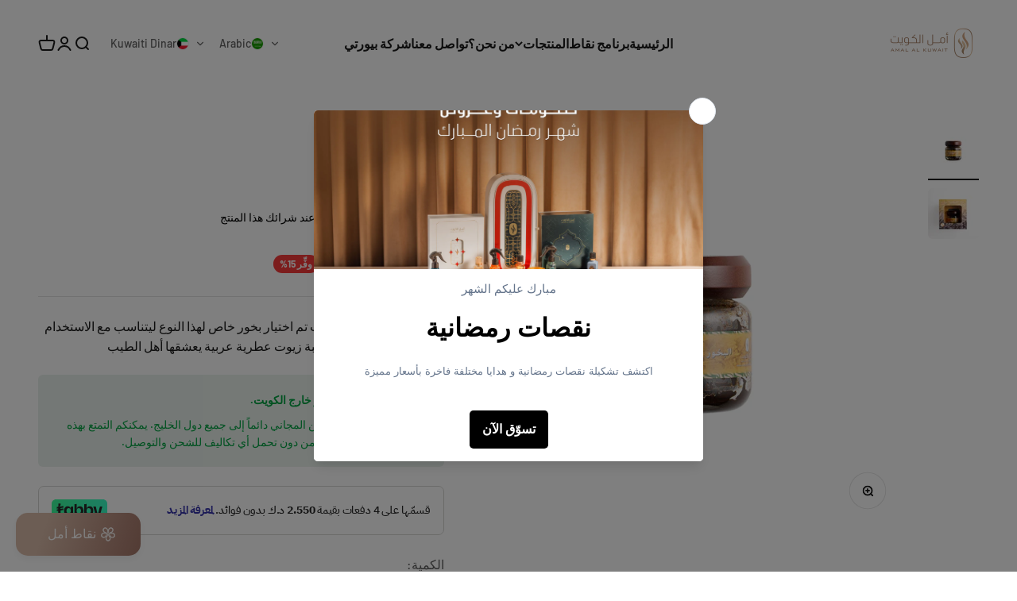

--- FILE ---
content_type: text/plain; charset=utf-8
request_url: https://checkout.tabby.ai/widgets/api/web
body_size: -23
content:
{"aid":"0191b85d-76f0-5d43-6510-ea30c547de30","experiments":{"entity_id":"f390636e-19fa-42d0-b503-de0bac1cf219"}}